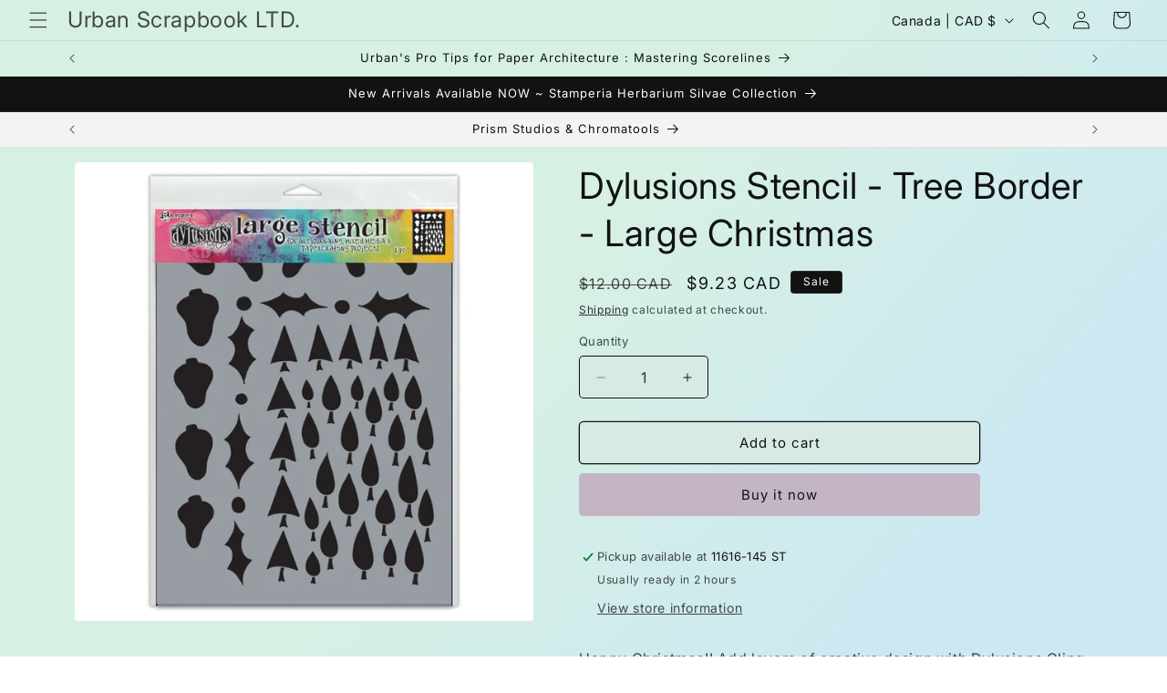

--- FILE ---
content_type: text/javascript; charset=utf-8
request_url: https://cdn.shopify.com/proxy/a17cf42dea4801cd01a5e46d4bb75767a94716aefa34f6390d0d979b4b301e11/store.bemeapps.com/js/image_optimize.js?t=1747346024409&shop=urbanscrapbook-ltd.myshopify.com&sp-cache-control=cHVibGljLCBtYXgtYWdlPTkwMA
body_size: 189
content:
!function(e,l,t){var n=document.createElement("div"),m=(n.id="beme_rich_404_frame",n.style.position="relative",n.style.display="block",n.style.height="0",n.style.padding="0",n.style.overflow="hidden",n.style.top="20px",n.style.marginBottom="20px",document.createElement("iframe"));function o(e,t,n){e=l.getElementById(e);e&&e.style&&(e.style[t]=n)}function a(){var e;e="beme_rich_404_frame",e=document.querySelector("#"+e).getBoundingClientRect().width;o("beme_rich_404_frame","height",e<=380?"1340px":e<=420?"1342px":e<=462?"1355px":e<=480?"1360px":e<=666?"1365px":e<=992?"800px":"360px")}m.title="Recommend more products from us that you may want to find",m.src="/a/bm/tpl/rich_404_block.html?"+function e(t,n){var l,m=[];for(l in t){var o,a;t.hasOwnProperty(l)&&(o=n?n+"["+l+"]":l,a=t[l],m.push(null!==a&&"object"==typeof a?e(a,o):encodeURIComponent(o)+"="+encodeURIComponent(a)))}return m.join("&")}(t),m.scrolling="no",m.allowfullscreen=!0,m.style.position="absolute",m.style.top="0",m.style.bottom="0",m.style.left="0",m.style.width="100%",m.style.height="100%",m.style.border="0",n.appendChild(m),"true"==t.rich_404_enabled&&(l.getElementById("beme_recommend_products")?l.getElementById("beme_recommend_products").appendChild(n):0<(l.getElementsByTagName("main")||[]).length?l.getElementsByTagName("main")[0].appendChild(n):0<(l.getElementsByClassName("main")||[]).length?l.getElementsByClassName("main")[0].appendChild(n):0<(l.getElementsByClassName("main-content")||[]).length?l.getElementsByClassName("main-content")[0].appendChild(n):0<(l.getElementsByClassName("page-wrap")||[]).length&&l.getElementsByClassName("page-wrap")[0].appendChild(n),a(),e.addEventListener("resize",a,!1))}(window,document,(Shopify.designMode,"undefined"!=typeof __bemeOpts?__bemeOpts:{}));